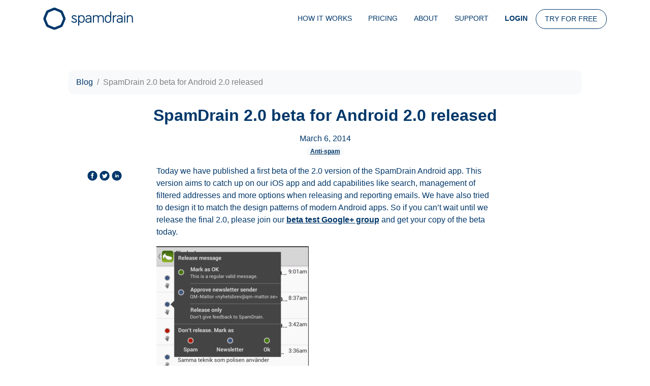

--- FILE ---
content_type: text/html;charset=UTF-8
request_url: https://spamdrain.com/blog/2014/03/spamdrain-2-0-beta-android-2-0-released/
body_size: 5456
content:
<!DOCTYPE html>
<html class="no-js" ng-app="SpamDrain" lang="en"><head><meta charset="utf-8"/><meta content="width=device-width, initial-scale=1, shrink-to-fit=no, viewport-fit=cover" name="viewport"/><meta content="#D2ECFF" name="theme-color"/><link href="https://spamdrain.com/blog/2014/03/spamdrain-2-0-beta-android-2-0-released/" rel="canonical"/><link type="image/x-icon" href="/app/assets/img/favicon.png?v=1" rel="shortcut icon"/><title>SpamDrain 2.0 beta for Android 2.0 released</title><meta content="Today we have published a first beta of the 2.0 version of the SpamDrain Android app. This version aims to catch up on our iOS app and add capabilities like search, management of filtered addresses..." name="description"/><meta content="how to stop getting junk mail, how to stop junk mail, how to stop receiving junk mail, how do i stop junk mail, how to get rid of junk mail, how to reduce junk mail, best way to get rid of junk mail, can you stop junk mail from being delivered, get rid of junk mail, how do i stop getting junk mail, how do i stop receiving junk mail, how do you stop junk mail, how to get off junk mail lists, how to stop receiving junk email, how to stop unwanted mail" name="keywords"/><meta content="SpamDrain 2.0 beta for Android 2.0 released" property="og:title"/><meta content="Today we have published a first beta of the 2.0 version of the SpamDrain Android app. This version aims to catch up on our iOS app and add capabilities like search, management of filtered addresses..." property="og:description"/><meta content="website" property="og:type"/><meta content="https://spamdrain.com/blog/2014/03/spamdrain-2-0-beta-android-2-0-released/" property="og:url"/><meta content="https://blog.spamdrain.com/wp-content/uploads/2014/03/Popover-Release-Andoid-300x251.png" property="og:image"/><meta content="Spamdrain" property="og:site_name"/><meta content="summary_large_image" name="twitter:card"/><meta content="@spamdrain" name="twitter:site"/><meta content="SpamDrain 2.0 beta for Android 2.0 released" property="twitter:title"/><meta content="Today we have published a first beta of the 2.0 version of the SpamDrain Android app. This version aims to catch up on our iOS app and add capabilities like search, management of filtered addresses..." property="twitter:description"/><meta content="https://blog.spamdrain.com/wp-content/uploads/2014/03/Popover-Release-Andoid-300x251.png" name="twitter:image"/><meta content="app-id=346767120" name="apple-itunes-app"/><link href="/app/assets/css/i.min.css?v=4.1.1306" rel="stylesheet"/><link href="/static/css/wordpress.css" type="text/css" rel="stylesheet"/><style>
        .has-text-align-center {
          text-align: center;
        }
      </style></head><body class="page-blog-post locale-en lang-en"><nav class="navbar navbar-expand-md navbar-light justify-content-start"><div class="container"><button aria-label="Toggle navigation" aria-expanded="false" aria-controls="navbarStandard" data-target="#navbarStandard" data-toggle="collapse" type="button" class="navbar-toggler collapsed"><span class="navbar-toggler-icon"/></button><a href="/en/index.html" class="navbar-brand m-auto"><img alt="stop junk mail logo" height="44" width="177" src="/app/assets/img/logo-blue.svg"/></a><div id="navbarStandard" class="collapse navbar-collapse text-uppercase"><ul ng-controller="UserNameCtrl as ctrl" class="navbar-nav ml-auto"><li class="nav-item d-sm-none d-lg-block"><a href="/en/how-it-works.html" class="nav-link">How it works</a></li><li class="nav-item"><a href="/en/pricing.html" class="nav-link">Pricing</a></li><li class="nav-item"><a href="/en/about.html" class="nav-link">About</a></li><li class="nav-item"><a href="/support/" class="nav-link">Support</a></li><li class="nav-item d-md"><a href="/en/login.html" class="nav-link font-weight-bold">Login</a></li><li class="nav-item"><a href="/en/signup.html" class="btn btn-outline-primary border-2">Try for FREE</a></li></ul></div></div></nav><div style="display: none;" id="cookies-eu-banner"><div class="container"><div class="row justify-content-start"><div class="col-12 col-md-7 p-4">Spamdrain uses third party technologies to analyze and improve the site experience, as detailed in our  <a href="/en/privacy.html">Privacy Policy</a>. By clicking ”Accept” you also agree to the use of third party cookies.</div></div><div class="row justify-content-end"><div class="col-7 px-4 pb-4 d-flex justify-content-end"><button id="cookies-eu-reject" class="btn btn-sm btn-outline-primary px-4">Reject</button><button id="cookies-eu-accept" class="btn btn-sm btn-primary px-4 mx-2">Accept</button></div></div></div></div><main role="main"><div class="container blog text-primary mt-2 mt-md-6 px-md-6"><nav aria-label="breadcrumb"><ol class="breadcrumb"><li class="breadcrumb-item"><a href="/blog/">Blog</a></li><li aria-current="page" class="breadcrumb-item active">SpamDrain 2.0 beta for Android 2.0 released</li></ol></nav><div class="row"><div class="col-12 text-center"><h1>SpamDrain 2.0 beta for Android 2.0 released</h1>March 6, 2014<p><span class="badge badge-light mx-1"><a href="/blog/category/anti-spam/">Anti-spam</a></span></p></div></div><div class="row"><div class="col-12 text-center col-md-2 my-2"><a href="https://www.facebook.com/share.php?title=SpamDrain 2.0 beta for Android 2.0 released&amp;u=https://spamdrain.com/blog/2014/03/spamdrain-2-0-beta-android-2-0-released/"><img src="/app/assets/img/fb.svg"/></a><a href="https://twitter.com/intent/tweet?text=SpamDrain 2.0 beta for Android 2.0 released https://spamdrain.com/blog/2014/03/spamdrain-2-0-beta-android-2-0-released/&amp;via=spamdrain"><img src="/app/assets/img/twitter.svg"/></a><a href="https://www.linkedin.com/shareArticle?mini=true&amp;source=Spamdrain&amp;title=SpamDrain 2.0 beta for Android 2.0 released&amp;url=https://spamdrain.com/blog/2014/03/spamdrain-2-0-beta-android-2-0-released/"><img src="/app/assets/img/linkedin.svg"/></a></div><section class="col-12 col-md-8">
              <p>Today we have published a first beta of the 2.0 version of the SpamDrain Android app. This version aims to catch up on our iOS app and add capabilities like search, management of filtered addresses and more options when releasing and reporting emails. We have also tried to design it to match the design patterns of modern Android apps. So if you can’t wait until we release the final 2.0, please join our <a href="https://plus.google.com/communities/102336180204950575891">beta test Google+ group</a> and get your copy of the beta today.</p>
<div class="wp-caption alignleft">
 <a href="https://blog.spamdrain.com/wp-content/uploads/2014/03/Popover-Release-Andoid.png"><img class="size-medium wp-image-990" alt="You will now be able to report and release messages directly from the message lists." src="https://blog.spamdrain.com/wp-content/uploads/2014/03/Popover-Release-Andoid-300x251.png" width="300" height="251"></a>
 <p class="wp-caption-text">You will now be able to report and release messages directly from the message lists.</p>
</div>
<div class="wp-caption alignleft">
 <a href="https://blog.spamdrain.com/wp-content/uploads/2014/03/Android-search.png"><img class="size-medium wp-image-992" alt="Search capability added in both blocked and allowed lists." src="https://blog.spamdrain.com/wp-content/uploads/2014/03/Android-search-300x79.png" width="300" height="79"></a>
 <p class="wp-caption-text">Search capability added in both blocked and allowed lists.</p>
</div>
                </section></div></div><div class="text-primary bg-info my-6 py-7 blog"><div class="container"><div class="row justify-content-center"><div class="col-10 col-md-4 card m-4 border-0"><div class="card-body px-3 py-4 rounded-lg"><a href="/blog/2023/01/2022-filtering-statistics/"><img class="w-100 rounded-lg" src="https://blog.spamdrain.com/wp-content/uploads/2023/01/Screenshot-2023-01-04-at-12.27.33.png"/></a></div><div class="align-self-end px-3 py-4"><h6><a href="/blog/2023/01/2022-filtering-statistics/">2022 filtering statistics</a></h6><div class="summary text-primary align-self-end">
                      <p>2022 year has come to an end and now we are on full speed in 2023. Here at Spamdrain it was another hard working year and we are going to keep up the good work in 2023 as well. Here … <a href="/blog/2023/01/2022-filtering-statistics/">Continue reading <span class="meta-nav">→</span></a></p>
                    </div></div></div><div class="col-10 col-md-4 card m-4 border-0"><div class="card-body px-3 py-4 rounded-lg"><a href="/blog/2022/11/the-latest-release-of-mobile-apps/"><img class="w-100 rounded-lg" src="https://blog.spamdrain.com/wp-content/uploads/2022/11/Screenshot-2022-11-15-at-15.39.03.png"/></a></div><div class="align-self-end px-3 py-4"><h6><a href="/blog/2022/11/the-latest-release-of-mobile-apps/">The latest release of mobile apps</a></h6><div class="summary text-primary align-self-end">
                      <p>Great news! Both Android and iOS mobile applications are live and available in Google Play and App Store. Make sure the auto update is turned on in your device and if not it’s time to update the app! Now let’s … <a href="/blog/2022/11/the-latest-release-of-mobile-apps/">Continue reading <span class="meta-nav">→</span></a></p>
                    </div></div></div></div></div></div></main><footer class="border-top mt-8 pt-4 pt-md-8 pb-2 px-1"><div class="container"><div class="row justify-content-between"><div class="col-md-4 col-lg-3"><img style="margin-left:-0.5rem" alt="Spamdrain logo" height="42" width="172" src="/app/assets/img/logo-black.svg"/><address class="pl-5">
        Spamdrain AB<br/>
        Box 53200<br/>
        SE-400 15 Gothenburg<br/>
        Sweden
      </address></div><div class="p-0 col-md-8 col-lg-9"><div class="container-fluid"><div class="row pl-5 pl-md-0 justify-content-start"><div class="col-12 col-md-5"><h6>Spamdrain</h6><ul class="list-unstyled"><li><a href="/en/how-it-works.html">How it works</a></li><li><a href="/en/pricing.html">Pricing</a></li><li><a href="/en/domain-anti-spam-service.html">Domain anti-spam service</a></li><li><a href="/en/spamster-fanpage.html">Spamster fanpage</a></li></ul></div><div class="col-12 col-md-4"><h6>Company</h6><ul class="list-unstyled"><li><a href="/en/about.html">About</a></li><li><a href="/blog/">Blog</a></li><li><a href="/en/terms-conditions.html">Terms and conditions</a></li><li><a href="/en/privacy.html">Privacy Policy</a></li></ul></div><div class="col-12 col-md-3"><h6>Download</h6><ul class="list-unstyled"><li><a href="https://itunes.apple.com/us/app/spamdrain/id346767120?mt=8">iOS app</a></li><li><a href="https://play.google.com/store/apps/details?id=se.trillian.upskido.android">Android app</a></li></ul></div></div><div class="row pl-5 pl-md-0 justify-content-start"><div class="col-12 col-md-9"><h6>Stop Junk Mail</h6><ul class="list-unstyled"><li><a href="/en/how-to-stop-spam-and-junk-mail.html">How to stop Spam and junk mail</a></li><li><a href="/en/nr-1-office-365-anti-spam-solution.html">The Nr 1 Office 365 Anti Spam Solution</a></li><li><a href="/en/nr-1-spam-filter-android.html">The Nr 1 Spam filter for Android</a></li><li><a href="/en/nr-1-spam-filter-iphone.html">The Nr 1 Spam filter for iPhone</a></li></ul></div><div class="col-12 col-md-3"><h6>Help</h6><ul class="list-unstyled"><li><a href="/en/faq.html">FAQ</a></li><li><a href="/support/">Support</a></li><li><a href="https://facebook.com/spamdrain"><svg xmlns="http://www.w3.org/2000/svg" fill="none" viewBox="0 0 24 24" height="24" width="24"><path fill="black" d="M12 2.3999C6.69842 2.3999 2.40002 6.6983 2.40002 11.9999C2.40002 17.3015 6.69842 21.5999 12 21.5999C17.3016 21.5999 21.6 17.3015 21.6 11.9999C21.6 6.6983 17.3016 2.3999 12 2.3999ZM14.4 8.7999H13.32C12.8896 8.7999 12.8 8.9767 12.8 9.4223V10.3999H14.4L14.2328 11.9999H12.8V17.5999H10.4V11.9999H8.80002V10.3999H10.4V8.5535C10.4 7.1383 11.1448 6.3999 12.8232 6.3999H14.4V8.7999Z"/></svg></a><a href="https://twitter.com/spamdrain"><svg xmlns="http://www.w3.org/2000/svg" fill="none" viewBox="0 0 24 24" height="24" width="24"><path fill="black" d="M12 2.3999C6.69842 2.3999 2.40002 6.6983 2.40002 11.9999C2.40002 17.3015 6.69842 21.5999 12 21.5999C17.3016 21.5999 21.6 17.3015 21.6 11.9999C21.6 6.6983 17.3016 2.3999 12 2.3999ZM16.8528 10.1159C16.9992 13.3479 14.5888 16.9511 10.3216 16.9511C9.02402 16.9511 7.81682 16.5703 6.80002 15.9183C8.01922 16.0623 9.23602 15.7231 10.2016 14.9671C9.19682 14.9487 8.34802 14.2839 8.05442 13.3711C8.41522 13.4399 8.77042 13.4199 9.09282 13.3319C7.98802 13.1095 7.22482 12.1143 7.24962 11.0495C7.56002 11.2215 7.91362 11.3247 8.29042 11.3367C7.26722 10.6527 6.97762 9.3015 7.57922 8.2687C8.71202 9.6591 10.4056 10.5735 12.3152 10.6695C11.98 9.2327 13.0704 7.8479 14.5544 7.8479C15.2144 7.8479 15.812 8.1271 16.2312 8.5735C16.7544 8.4711 17.2472 8.2791 17.6904 8.0159C17.5184 8.5527 17.1544 9.0023 16.68 9.2871C17.1448 9.2311 17.588 9.1079 17.9992 8.9247C17.692 9.3871 17.3032 9.7919 16.8528 10.1159Z"/></svg></a><a href="https://www.linkedin.com/company/spamdrain-ab"><svg xmlns="http://www.w3.org/2000/svg" fill="none" viewBox="0 0 24 24" height="24" width="24"><path fill="black" d="M12 2.40002C6.69839 2.40002 2.39999 6.69842 2.39999 12C2.39999 17.3016 6.69839 21.6 12 21.6C17.3016 21.6 21.6 17.3016 21.6 12C21.6 6.69842 17.3016 2.40002 12 2.40002ZM10.4 15.2H8.79999V10.4H10.4V15.2ZM9.59999 9.68722C9.11439 9.68722 8.71999 9.29042 8.71999 8.80002C8.71999 8.31042 9.11359 7.91282 9.59999 7.91282C10.0864 7.91282 10.48 8.31042 10.48 8.80002C10.48 9.29042 10.0856 9.68722 9.59999 9.68722ZM16 15.2H14.4016V12.9112C14.4016 11.4064 12.8 11.5336 12.8 12.9112V15.2H11.2V10.4H12.8V11.2744C13.4976 9.98162 16 9.88562 16 12.5128V15.2Z"/></svg></a></li></ul></div></div></div></div></div><div class="row pl-5 pl-md-0 mt-md-8 ng-cloak"><div ng-controller="IndexPageI18nCtrl as ctrl" class="col-9 col-md-4 dropup"><h6>Choose your language</h6><div uib-dropdown="" class=""><button uib-dropdown-toggle="" class="btn btn-outline border-0 text-capitalize pl-0" type="button" id="btn-append-to-single-button"><i class="flag-icon flag-icon-{{ctrl.getCountry()}}"> </i> {{ctrl.textLocale.label}} <span class="caret"/></button><ul aria-labelledby="btn-append-to-single-button" role="menu" uib-dropdown-menu="" class="dropdown-menu border-0"><li ng-init="ctrl.selectLangIfCurrent(&apos;en&apos;, &apos;sv&apos;, &apos;svenska&apos;)" class="px-2 py-1" role="menuitem"><a ng-click="ctrl.selectLang(&apos;sv&apos;, &apos;svenska&apos;, true)" href=""><i class="flag-icon flag-icon-{{ctrl.getCountry(&apos;sv&apos;)}}"> </i> svenska</a></li><li ng-init="ctrl.selectLangIfCurrent(&apos;en&apos;, &apos;en&apos;, &apos;English&apos;)" class="px-2 py-1" role="menuitem"><a ng-click="ctrl.selectLang(&apos;en&apos;, &apos;English&apos;, true)" href=""><i class="flag-icon flag-icon-{{ctrl.getCountry(&apos;en&apos;)}}"> </i> English</a></li><li ng-init="ctrl.selectLangIfCurrent(&apos;en&apos;, &apos;es&apos;, &apos;español&apos;)" class="px-2 py-1" role="menuitem"><a ng-click="ctrl.selectLang(&apos;es&apos;, &apos;español&apos;, true)" href=""><i class="flag-icon flag-icon-{{ctrl.getCountry(&apos;es&apos;)}}"> </i> español</a></li><li ng-init="ctrl.selectLangIfCurrent(&apos;en&apos;, &apos;fr&apos;, &apos;français&apos;)" class="px-2 py-1" role="menuitem"><a ng-click="ctrl.selectLang(&apos;fr&apos;, &apos;français&apos;, true)" href=""><i class="flag-icon flag-icon-{{ctrl.getCountry(&apos;fr&apos;)}}"> </i> français</a></li><li ng-init="ctrl.selectLangIfCurrent(&apos;en&apos;, &apos;pt&apos;, &apos;português&apos;)" class="px-2 py-1" role="menuitem"><a ng-click="ctrl.selectLang(&apos;pt&apos;, &apos;português&apos;, true)" href=""><i class="flag-icon flag-icon-{{ctrl.getCountry(&apos;pt&apos;)}}"> </i> português</a></li><li ng-init="ctrl.selectLangIfCurrent(&apos;en&apos;, &apos;de&apos;, &apos;Deutsch&apos;)" class="px-2 py-1" role="menuitem"><a ng-click="ctrl.selectLang(&apos;de&apos;, &apos;Deutsch&apos;, true)" href=""><i class="flag-icon flag-icon-{{ctrl.getCountry(&apos;de&apos;)}}"> </i> Deutsch</a></li><li ng-init="ctrl.selectLangIfCurrent(&apos;en&apos;, &apos;ja&apos;, &apos;日本語&apos;)" class="px-2 py-1" role="menuitem"><a ng-click="ctrl.selectLang(&apos;ja&apos;, &apos;日本語&apos;, true)" href=""><i class="flag-icon flag-icon-{{ctrl.getCountry(&apos;ja&apos;)}}"> </i> 日本語</a></li><li ng-init="ctrl.selectLangIfCurrent(&apos;en&apos;, &apos;ru&apos;, &apos;русский&apos;)" class="px-2 py-1" role="menuitem"><a ng-click="ctrl.selectLang(&apos;ru&apos;, &apos;русский&apos;, true)" href=""><i class="flag-icon flag-icon-{{ctrl.getCountry(&apos;ru&apos;)}}"> </i> русский</a></li><li ng-init="ctrl.selectLangIfCurrent(&apos;en&apos;, &apos;it&apos;, &apos;italiano&apos;)" class="px-2 py-1" role="menuitem"><a ng-click="ctrl.selectLang(&apos;it&apos;, &apos;italiano&apos;, true)" href=""><i class="flag-icon flag-icon-{{ctrl.getCountry(&apos;it&apos;)}}"> </i> italiano</a></li></ul></div></div></div><div class="row justify-content-center text-gray text-center mt-6"><div class="col-12">
                Bankgiro: 5819 – 5082 | Corporate registration number: 556623-6534
              </div><div class="col-12"><span>©2026 Spamdrain AB</span></div></div></div></footer><script type="text/javascript">
          var SpamDrain = {
            textLocale: 'en',
            formatLocale: 'en',
            settings: {
              version: '4.1.1306'
            }
          }
        </script><script async="" src="/app/assets/js/i.min.js?v=4.1.1306" type="text/javascript"> </script><script>
          window.dataLayer = window.dataLayer || [];
          function gtag(){dataLayer.push(arguments);}

          window.addEventListener('load', function() {
              new CookiesEuBanner(function () {
                  (function(i,s,o,g,r,a,m){i['GoogleAnalyticsObject']=r;i[r]=i[r]||function(){
                      (i[r].q=i[r].q||[]).push(arguments)},i[r].l=1*new Date();a=s.createElement(o),
                      m=s.getElementsByTagName(o)[0];a.async=1;a.src=g;m.parentNode.insertBefore(a,m)
                  })(window,document,'script','//www.google-analytics.com/analytics.js','ga');

                  ga('create', 'UA-452216-1', 'auto');
                  ga('require', 'displayfeatures');
                  ga('require', 'ecommerce');
                  ga('send', 'pageview');

                  if (typeof(zE) != 'undefined') {
                      zE('webWidget', 'updateSettings', {
                          cookies: true
                      });
                  }

                var ga4 = document.createElement('script');
                ga4.type = "text/javascript"
                ga4.async = "true";
                ga4.src = "https://www.googletagmanager.com/gtag/js?id=G-HP8RTFNM82";
                var s = document.getElementsByTagName('script')[0];
                s.parentNode.insertBefore(ga4, s);
                
                gtag('js', new Date());
                gtag('config', 'G-HP8RTFNM82');
                
              }, true);
            });
        </script></body></html>

--- FILE ---
content_type: image/svg+xml
request_url: https://spamdrain.com/app/assets/img/fb.svg
body_size: 231
content:
<svg width="24" height="24" viewBox="0 0 24 24" fill="none" xmlns="http://www.w3.org/2000/svg"><path d="M12 2.4c-5.302 0-9.6 4.298-9.6 9.6s4.298 9.6 9.6 9.6 9.6-4.299 9.6-9.6c0-5.302-4.298-9.6-9.6-9.6zm2.4 6.4h-1.08c-.43 0-.52.177-.52.622v.978h1.6l-.167 1.6H12.8v5.6h-2.4V12H8.8v-1.6h1.6V8.553c0-1.415.745-2.153 2.423-2.153H14.4v2.4z" fill="#00376A"/></svg>

--- FILE ---
content_type: image/svg+xml
request_url: https://spamdrain.com/app/assets/img/twitter.svg
body_size: 512
content:
<svg width="24" height="24" viewBox="0 0 24 24" fill="none" xmlns="http://www.w3.org/2000/svg"><path d="M12 2.4c-5.302 0-9.6 4.298-9.6 9.6s4.298 9.6 9.6 9.6 9.6-4.299 9.6-9.6c0-5.302-4.298-9.6-9.6-9.6zm4.853 7.716c.146 3.232-2.264 6.835-6.531 6.835A6.501 6.501 0 0 1 6.8 15.918a4.623 4.623 0 0 0 3.402-.95 2.303 2.303 0 0 1-2.148-1.597c.361.069.716.049 1.039-.04A2.301 2.301 0 0 1 7.25 11.05c.31.171.664.275 1.04.287a2.301 2.301 0 0 1-.71-3.068 6.522 6.522 0 0 0 4.735 2.4 2.3 2.3 0 0 1 3.916-2.096 4.583 4.583 0 0 0 1.46-.557 2.307 2.307 0 0 1-1.011 1.271c.465-.056.908-.18 1.32-.362a4.612 4.612 0 0 1-1.147 1.19z" fill="#00376A"/></svg>

--- FILE ---
content_type: image/svg+xml
request_url: https://spamdrain.com/app/assets/img/linkedin.svg
body_size: 320
content:
<svg width="24" height="24" viewBox="0 0 24 24" fill="none" xmlns="http://www.w3.org/2000/svg"><path d="M12 2.4c-5.302 0-9.6 4.298-9.6 9.6s4.298 9.6 9.6 9.6 9.6-4.298 9.6-9.6-4.298-9.6-9.6-9.6zm-1.6 12.8H8.8v-4.8h1.6v4.8zm-.8-5.513a.884.884 0 0 1-.88-.887c0-.49.394-.887.88-.887s.88.397.88.887-.394.887-.88.887zM16 15.2h-1.598v-2.289c0-1.505-1.602-1.377-1.602 0V15.2h-1.6v-4.8h1.6v.874c.698-1.292 3.2-1.388 3.2 1.239V15.2z" fill="#00376A"/></svg>

--- FILE ---
content_type: image/svg+xml
request_url: https://spamdrain.com/app/assets/img/logo-black.svg
body_size: 4583
content:
<svg width="171" height="42" viewBox="0 0 171 42" fill="none" xmlns="http://www.w3.org/2000/svg"><g clip-path="url(#a)" fill="#000"><path d="M58.728 16.172c1.56 0 2.46.48 3.27 1.26a.87.87 0 0 0 1.29-1.17c-.93-1.23-2.52-1.92-4.56-1.92-2.55 0-4.59 1.14-4.59 3.63 0 4.921 7.89 3.691 7.89 6.782 0 1.56-1.47 2.13-3.18 2.13-1.68 0-2.88-.54-3.81-1.47-.24-.24-.48-.3-.66-.3a.87.87 0 0 0-.87.87c0 .21.06.36.21.57.78.99 2.67 2.16 5.13 2.16 2.85 0 5.1-1.23 5.1-3.96 0-4.801-7.89-3.631-7.89-6.782 0-1.38 1.32-1.8 2.67-1.8zM67.398 14.492c-.51 0-.96.42-.96.96v17.973c0 .51.45.96.96.96s.96-.45.96-.96v-6.781c.63 1.02 2.07 2.1 4.08 2.1 3.899 0 6.269-2.31 6.269-7.23 0-4.922-2.37-7.202-6.27-7.202-2.01 0-3.51 1.08-4.08 2.1v-.96c0-.54-.45-.96-.96-.96zm.9 7.021c0-3.9 1.86-5.46 4.08-5.46 2.76 0 4.38 1.71 4.38 5.46s-1.56 5.49-4.32 5.49c-2.34.001-4.14-1.62-4.14-5.49zM85.966 16.112c2.19 0 3.54 1.26 3.54 3.3v.81h-4.23c-3.24 0-5.25 1.591-5.25 4.231 0 2.76 2.01 4.291 5.19 4.291 1.8 0 3.54-.75 4.29-2.16v1.08c0 .51.42.93.93.93s.93-.42.93-.93v-8.251c0-3.06-1.92-5.101-5.4-5.101-2.52 0-4.139 1.05-4.979 2.37a.93.93 0 0 0-.15.51c0 .48.39.87.87.87.27 0 .48-.09.78-.42.93-1.05 1.89-1.53 3.48-1.53zm-.57 10.892c-2.34 0-3.42-.99-3.42-2.55 0-1.74 1.35-2.55 3.3-2.55h4.23v1.26c0 2.55-2.01 3.84-4.11 3.84zM109.185 14.312c-2.31 0-3.63.93-4.38 2.1-.72-1.2-2.31-2.1-4.77-2.1-1.95 0-3.39.99-3.9 2.1v-.96c0-.54-.42-.96-.96-.96s-.96.42-.96.96v12.182c0 .54.42.96.96.96s.96-.42.96-.96v-7.411c0-2.52.9-4.2 3.69-4.2 2.94 0 3.69 1.62 3.69 3.99v7.62c0 .54.42.96.96.96s.96-.42.96-.96v-8.01c0-2.22 1.17-3.6 3.75-3.6 2.91 0 3.75 1.62 3.75 3.99v7.621c0 .54.42.96.959.96.54 0 .96-.42.96-.96v-8.01c.001-2.551-1.049-5.312-5.669-5.312zM126.914 22.834c0 2.85-1.65 4.17-3.96 4.17-2.76 0-4.23-1.74-4.23-5.49 0-3.691 1.5-5.461 4.23-5.461 2.82 0 3.96 2.64 3.96 2.64v4.14zm-4.08-8.522c-3.87 0-6.03 2.28-6.03 7.201 0 4.92 2.28 7.231 6.15 7.231 3.42 0 5.879-1.95 5.879-5.91V7.95c0-.54-.42-.96-.959-.96-.541 0-.96.42-.96.96v8.311c-.69-.96-2.16-1.95-4.08-1.95zM133.903 15.453c0-.54-.42-.96-.96-.96s-.96.42-.96.96v12.181c0 .54.42.96.96.96s.96-.42.96-.96v-6.721c0-2.76 1.41-4.68 4.17-4.68.51 0 .93-.42.93-.93s-.42-.93-.93-.93c-2.07 0-3.57 1.019-4.17 2.4v-1.32zM145.213 16.112c2.189 0 3.54 1.26 3.54 3.3v.81h-4.23c-3.24 0-5.25 1.591-5.25 4.231 0 2.76 2.01 4.291 5.189 4.291 1.8 0 3.54-.75 4.29-2.16v1.08c0 .51.42.93.93.93s.93-.42.93-.93v-8.251c0-3.06-1.919-5.101-5.399-5.101-2.52 0-4.14 1.05-4.98 2.37a.93.93 0 0 0-.15.51c0 .48.39.87.87.87.27 0 .48-.09.78-.42.93-1.05 1.89-1.53 3.48-1.53zm-.57 10.892c-2.34 0-3.42-.99-3.42-2.55 0-1.74 1.35-2.55 3.3-2.55h4.23v1.26c0 2.55-2.01 3.84-4.11 3.84zM155.352 15.453c0-.54-.42-.96-.96-.96s-.96.42-.96.96v12.181c0 .54.42.96.96.96s.96-.42.96-.96V15.453zm-.96-3.781c.72 0 1.14-.42 1.14-1.14 0-.87-.42-1.2-1.14-1.2s-1.14.33-1.14 1.2c0 .72.42 1.14 1.14 1.14zM164.411 14.312c-1.949 0-3.42.96-3.989 2.1v-.96c0-.54-.42-.96-.96-.96s-.96.42-.96.96v12.182c0 .54.42.96.96.96s.96-.42.96-.96v-7.411c0-2.4 1.02-4.2 3.989-4.2 2.91 0 3.6 1.62 3.6 3.99v7.62c0 .54.42.96.96.96s.96-.42.96-.96v-8.01c0-2.55-.9-5.311-5.52-5.311zM41.924 18.855c-.753-1.81-4.01-9.686-4.252-10.271-.219-.533-.417-1.074-.732-1.56-.582-.9-1.456-1.578-2.427-2.012C34.158 4.854 23.948.63 23.646.496 22.389-.125 20.916-.14 19.602.3c-.465.155-.915.363-1.366.55-.667.279-8.232 3.408-8.539 3.534-.674.278-1.392.52-2.032.872-1.08.592-1.899 1.604-2.365 2.735l-.512 1.242c-.736 1.783-3.246 7.833-3.765 9.078-.245.59-.505 1.169-.609 1.806-.172 1.058.016 2.135.424 3.118a6021.76 6021.76 0 0 1 3.7 8.927c.486 1.183.876 2.512 1.75 3.47 1.043 1.145 2.53 1.621 3.921 2.195.935.385 6.61 2.739 8.515 3.532.316.131.626.28.95.386a5.19 5.19 0 0 0 2.02.249c.776-.06 1.495-.304 2.206-.6 1.122-.467 6.99-2.896 8.803-3.643l1.484-.611c1.03-.424 1.891-.994 2.549-1.91.374-.522.627-1.096.87-1.685.264-.64 3.712-8.918 3.992-9.59.25-.599.535-1.19.672-1.828.234-1.093.074-2.241-.346-3.27zM33.84 30.728c-.275.666-.61 1.291-1.134 1.798-.507.49-1.11.744-1.746 1.008-.475.198-5.628 2.315-7.725 3.188-.819.34-1.679.539-2.567.392-.548-.09-1.05-.327-1.558-.537-1.033-.426-7.288-3.032-7.735-3.216-.958-.396-1.764-1.086-2.228-2.019-.184-.369-.326-.763-.485-1.144-.269-.647-2.768-6.617-3.172-7.696-.237-.635-.363-1.32-.293-1.999.042-.41.172-.75.326-1.124.151-.367 2.269-5.44 3.167-7.616.186-.452.356-.92.603-1.344.523-.896 1.289-1.462 2.23-1.853 1.031-.429 7.017-2.893 7.657-3.16.592-.246 1.175-.478 1.823-.548a3.92 3.92 0 0 1 1.569.138c1.998.827 3.436 1.428 8.801 3.653.983.405 1.78 1.125 2.24 2.089l-.137-.326c.806 1.778 3.031 7.318 3.428 8.27l.281.676c.37.89.47 1.917.184 2.843-.442 1.24-1.57 3.983-3.53 8.527z"/></g><defs><clipPath id="a"><path fill="#fff" d="M0 0h170.291v42H0z"/></clipPath></defs></svg>